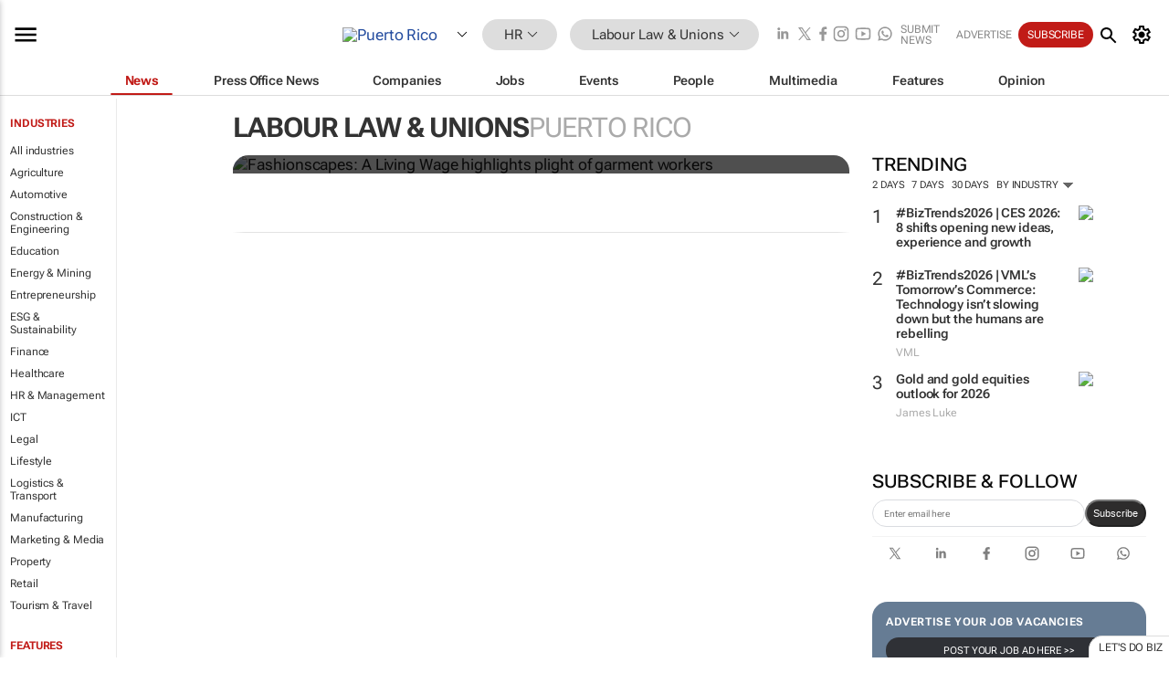

--- FILE ---
content_type: text/html; charset=utf-8
request_url: https://www.google.com/recaptcha/api2/aframe
body_size: 267
content:
<!DOCTYPE HTML><html><head><meta http-equiv="content-type" content="text/html; charset=UTF-8"></head><body><script nonce="-I-mPyfYHkOoUND1JpfaGQ">/** Anti-fraud and anti-abuse applications only. See google.com/recaptcha */ try{var clients={'sodar':'https://pagead2.googlesyndication.com/pagead/sodar?'};window.addEventListener("message",function(a){try{if(a.source===window.parent){var b=JSON.parse(a.data);var c=clients[b['id']];if(c){var d=document.createElement('img');d.src=c+b['params']+'&rc='+(localStorage.getItem("rc::a")?sessionStorage.getItem("rc::b"):"");window.document.body.appendChild(d);sessionStorage.setItem("rc::e",parseInt(sessionStorage.getItem("rc::e")||0)+1);localStorage.setItem("rc::h",'1769677860221');}}}catch(b){}});window.parent.postMessage("_grecaptcha_ready", "*");}catch(b){}</script></body></html>